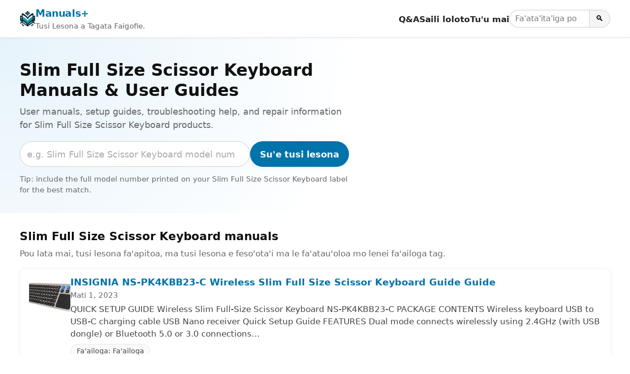

--- FILE ---
content_type: text/html; charset=utf-8
request_url: https://www.google.com/recaptcha/api2/aframe
body_size: 269
content:
<!DOCTYPE HTML><html><head><meta http-equiv="content-type" content="text/html; charset=UTF-8"></head><body><script nonce="ZIDzUUj8CtPiOBolDJJKuw">/** Anti-fraud and anti-abuse applications only. See google.com/recaptcha */ try{var clients={'sodar':'https://pagead2.googlesyndication.com/pagead/sodar?'};window.addEventListener("message",function(a){try{if(a.source===window.parent){var b=JSON.parse(a.data);var c=clients[b['id']];if(c){var d=document.createElement('img');d.src=c+b['params']+'&rc='+(localStorage.getItem("rc::a")?sessionStorage.getItem("rc::b"):"");window.document.body.appendChild(d);sessionStorage.setItem("rc::e",parseInt(sessionStorage.getItem("rc::e")||0)+1);localStorage.setItem("rc::h",'1767533187013');}}}catch(b){}});window.parent.postMessage("_grecaptcha_ready", "*");}catch(b){}</script></body></html>

--- FILE ---
content_type: application/javascript; charset=UTF-8
request_url: https://manuals.plus/cdn-cgi/challenge-platform/h/g/scripts/jsd/d39f91d70ce1/main.js?
body_size: 4571
content:
window._cf_chl_opt={uYln4:'g'};~function(g3,Z,H,R,a,l,I,C){g3=T,function(X,o,gf,g2,V,S){for(gf={X:305,o:361,V:366,S:313,A:393,K:377,d:325,O:314,v:349},g2=T,V=X();!![];)try{if(S=-parseInt(g2(gf.X))/1*(-parseInt(g2(gf.o))/2)+-parseInt(g2(gf.V))/3*(parseInt(g2(gf.S))/4)+-parseInt(g2(gf.A))/5+-parseInt(g2(gf.K))/6+parseInt(g2(gf.d))/7+parseInt(g2(gf.O))/8+parseInt(g2(gf.v))/9,o===S)break;else V.push(V.shift())}catch(A){V.push(V.shift())}}(g,654980),Z=this||self,H=Z[g3(308)],R=function(gA,gS,gN,ge,gI,g4,o,V,S){return gA={X:410,o:318},gS={X:363,o:363,V:363,S:392,A:418,K:343,d:392,O:363},gN={X:396},ge={X:396,o:343,V:341,S:403,A:409,K:340,d:392,O:340,v:392,i:340,B:363,F:341,L:403,c:340,x:392,n:392,D:392,j:392,s:392,b:418},gI={X:334,o:343},g4=g3,o=String[g4(gA.X)],V={'h':function(A){return null==A?'':V.g(A,6,function(K,g5){return g5=T,g5(gI.X)[g5(gI.o)](K)})},'g':function(A,K,O,g6,i,B,F,L,x,D,j,s,J,Q,M,z,g0,g1){if(g6=g4,null==A)return'';for(B={},F={},L='',x=2,D=3,j=2,s=[],J=0,Q=0,M=0;M<A[g6(ge.X)];M+=1)if(z=A[g6(ge.o)](M),Object[g6(ge.V)][g6(ge.S)][g6(ge.A)](B,z)||(B[z]=D++,F[z]=!0),g0=L+z,Object[g6(ge.V)][g6(ge.S)][g6(ge.A)](B,g0))L=g0;else{if(Object[g6(ge.V)][g6(ge.S)][g6(ge.A)](F,L)){if(256>L[g6(ge.K)](0)){for(i=0;i<j;J<<=1,Q==K-1?(Q=0,s[g6(ge.d)](O(J)),J=0):Q++,i++);for(g1=L[g6(ge.O)](0),i=0;8>i;J=g1&1.27|J<<1.63,Q==K-1?(Q=0,s[g6(ge.v)](O(J)),J=0):Q++,g1>>=1,i++);}else{for(g1=1,i=0;i<j;J=g1|J<<1.41,Q==K-1?(Q=0,s[g6(ge.d)](O(J)),J=0):Q++,g1=0,i++);for(g1=L[g6(ge.i)](0),i=0;16>i;J=1&g1|J<<1,K-1==Q?(Q=0,s[g6(ge.v)](O(J)),J=0):Q++,g1>>=1,i++);}x--,x==0&&(x=Math[g6(ge.B)](2,j),j++),delete F[L]}else for(g1=B[L],i=0;i<j;J=J<<1.49|g1&1.86,K-1==Q?(Q=0,s[g6(ge.d)](O(J)),J=0):Q++,g1>>=1,i++);L=(x--,x==0&&(x=Math[g6(ge.B)](2,j),j++),B[g0]=D++,String(z))}if(''!==L){if(Object[g6(ge.F)][g6(ge.L)][g6(ge.A)](F,L)){if(256>L[g6(ge.c)](0)){for(i=0;i<j;J<<=1,K-1==Q?(Q=0,s[g6(ge.d)](O(J)),J=0):Q++,i++);for(g1=L[g6(ge.O)](0),i=0;8>i;J=J<<1|1&g1,K-1==Q?(Q=0,s[g6(ge.x)](O(J)),J=0):Q++,g1>>=1,i++);}else{for(g1=1,i=0;i<j;J=g1|J<<1,Q==K-1?(Q=0,s[g6(ge.v)](O(J)),J=0):Q++,g1=0,i++);for(g1=L[g6(ge.i)](0),i=0;16>i;J=g1&1|J<<1.03,Q==K-1?(Q=0,s[g6(ge.n)](O(J)),J=0):Q++,g1>>=1,i++);}x--,0==x&&(x=Math[g6(ge.B)](2,j),j++),delete F[L]}else for(g1=B[L],i=0;i<j;J=g1&1.05|J<<1.59,Q==K-1?(Q=0,s[g6(ge.D)](O(J)),J=0):Q++,g1>>=1,i++);x--,x==0&&j++}for(g1=2,i=0;i<j;J=J<<1|1&g1,Q==K-1?(Q=0,s[g6(ge.j)](O(J)),J=0):Q++,g1>>=1,i++);for(;;)if(J<<=1,Q==K-1){s[g6(ge.s)](O(J));break}else Q++;return s[g6(ge.b)]('')},'j':function(A,gW,g7){return gW={X:340},g7=g4,A==null?'':''==A?null:V.i(A[g7(gN.X)],32768,function(K,g8){return g8=g7,A[g8(gW.X)](K)})},'i':function(A,K,O,g9,i,B,F,L,x,D,j,s,J,Q,M,z,g1,g0){for(g9=g4,i=[],B=4,F=4,L=3,x=[],s=O(0),J=K,Q=1,D=0;3>D;i[D]=D,D+=1);for(M=0,z=Math[g9(gS.X)](2,2),j=1;j!=z;g0=J&s,J>>=1,0==J&&(J=K,s=O(Q++)),M|=(0<g0?1:0)*j,j<<=1);switch(M){case 0:for(M=0,z=Math[g9(gS.o)](2,8),j=1;z!=j;g0=s&J,J>>=1,J==0&&(J=K,s=O(Q++)),M|=j*(0<g0?1:0),j<<=1);g1=o(M);break;case 1:for(M=0,z=Math[g9(gS.V)](2,16),j=1;z!=j;g0=s&J,J>>=1,0==J&&(J=K,s=O(Q++)),M|=j*(0<g0?1:0),j<<=1);g1=o(M);break;case 2:return''}for(D=i[3]=g1,x[g9(gS.S)](g1);;){if(Q>A)return'';for(M=0,z=Math[g9(gS.o)](2,L),j=1;z!=j;g0=s&J,J>>=1,0==J&&(J=K,s=O(Q++)),M|=j*(0<g0?1:0),j<<=1);switch(g1=M){case 0:for(M=0,z=Math[g9(gS.V)](2,8),j=1;z!=j;g0=J&s,J>>=1,0==J&&(J=K,s=O(Q++)),M|=j*(0<g0?1:0),j<<=1);i[F++]=o(M),g1=F-1,B--;break;case 1:for(M=0,z=Math[g9(gS.V)](2,16),j=1;j!=z;g0=s&J,J>>=1,J==0&&(J=K,s=O(Q++)),M|=(0<g0?1:0)*j,j<<=1);i[F++]=o(M),g1=F-1,B--;break;case 2:return x[g9(gS.A)]('')}if(0==B&&(B=Math[g9(gS.X)](2,L),L++),i[g1])g1=i[g1];else if(F===g1)g1=D+D[g9(gS.K)](0);else return null;x[g9(gS.d)](g1),i[F++]=D+g1[g9(gS.K)](0),B--,D=g1,B==0&&(B=Math[g9(gS.O)](2,L),L++)}}},S={},S[g4(gA.o)]=V.h,S}(),a={},a[g3(380)]='o',a[g3(347)]='s',a[g3(354)]='u',a[g3(398)]='z',a[g3(322)]='n',a[g3(358)]='I',a[g3(386)]='b',l=a,Z[g3(346)]=function(X,o,V,S,gs,gw,gj,gh,K,O,i,B,F,L){if(gs={X:402,o:330,V:355,S:402,A:331,K:372,d:310,O:415,v:373,i:396,B:413,F:336},gw={X:332,o:396,V:303},gj={X:341,o:403,V:409,S:392},gh=g3,null===o||void 0===o)return S;for(K=f(o),X[gh(gs.X)][gh(gs.o)]&&(K=K[gh(gs.V)](X[gh(gs.S)][gh(gs.o)](o))),K=X[gh(gs.A)][gh(gs.K)]&&X[gh(gs.d)]?X[gh(gs.A)][gh(gs.K)](new X[(gh(gs.d))](K)):function(x,gU,D){for(gU=gh,x[gU(gw.X)](),D=0;D<x[gU(gw.o)];x[D]===x[D+1]?x[gU(gw.V)](D+1,1):D+=1);return x}(K),O='nAsAaAb'.split('A'),O=O[gh(gs.O)][gh(gs.v)](O),i=0;i<K[gh(gs.i)];B=K[i],F=Y(X,o,B),O(F)?(L=F==='s'&&!X[gh(gs.B)](o[B]),gh(gs.F)===V+B?A(V+B,F):L||A(V+B,o[B])):A(V+B,F),i++);return S;function A(x,D,gr){gr=T,Object[gr(gj.X)][gr(gj.o)][gr(gj.V)](S,D)||(S[D]=[]),S[D][gr(gj.S)](x)}},I=g3(368)[g3(360)](';'),C=I[g3(415)][g3(373)](I),Z[g3(304)]=function(X,o,gm,gy,V,S,A,K){for(gm={X:351,o:396,V:396,S:359,A:392,K:319},gy=g3,V=Object[gy(gm.X)](o),S=0;S<V[gy(gm.o)];S++)if(A=V[S],A==='f'&&(A='N'),X[A]){for(K=0;K<o[V[S]][gy(gm.V)];-1===X[A][gy(gm.S)](o[V[S]][K])&&(C(o[V[S]][K])||X[A][gy(gm.A)]('o.'+o[V[S]][K])),K++);}else X[A]=o[V[S]][gy(gm.K)](function(O){return'o.'+O})},W();function E(X,o,gx,gR){return gx={X:327,o:341,V:371,S:409,A:359,K:323},gR=g3,o instanceof X[gR(gx.X)]&&0<X[gR(gx.X)][gR(gx.o)][gR(gx.V)][gR(gx.S)](o)[gR(gx.A)](gR(gx.K))}function h(gO,gX,X,o,V){return gO={X:399,o:391},gX=g3,X=3600,o=P(),V=Math[gX(gO.X)](Date[gX(gO.o)]()/1e3),V-o>X?![]:!![]}function T(X,o,V){return V=g(),T=function(k,Z,H){return k=k-299,H=V[k],H},T(X,o)}function g(T1){return T1='isNaN,chctx,includes,sid,source,join,HkTQ2,xhr-error,tabIndex,status,splice,kuIdX1,92UvmGNx,chlApiSitekey,parent,document,onload,Set,TbVa1,isArray,4094660bALrak,3970048KSSmuL,href,api,log,BeXhDYDcdcV,map,gwUy0,getPrototypeOf,number,[native code],error on cf_chl_props,8494654QRCkJR,error,Function,POST,kgZMo4,getOwnPropertyNames,Array,sort,/b/ov1/0.9167826872690134:1767529420:0iNXKY9tqV5cF-vu5EHjR7ta33SNbYmsEO9AEHhP_Lc/,fR9KTnorxzmcihQq$-IPOsMC3JjpB5kSXadDWLeu41HENlY0Gtg2VywZvF6+UAb87,/invisible/jsd,d.cookie,addEventListener,onreadystatechange,style,charCodeAt,prototype,errorInfoObject,charAt,_cf_chl_opt,catch,mlwE4,string,contentWindow,9883845SoQlvv,iframe,keys,cloudflare-invisible,random,undefined,concat,chlApiRumWidgetAgeMs,location,bigint,indexOf,split,15674bwMJBt,detail,pow,ontimeout,postMessage,3oGkRIE,removeChild,_cf_chl_opt;mhsH6;xkyRk9;FTrD2;leJV9;BCMtt1;sNHpA9;GKPzo4;AdbX0;REiSI4;xriGD7;jwjCc3;agiDh2;MQCkM2;mlwE4;kuIdX1;aLEay4;cThi2,DOMContentLoaded,display: none,toString,from,bind,appendChild,chlApiClientVersion,clientInformation,7116714xwAswk,jsd,body,object,function,/jsd/oneshot/d39f91d70ce1/0.9167826872690134:1767529420:0iNXKY9tqV5cF-vu5EHjR7ta33SNbYmsEO9AEHhP_Lc/,XMLHttpRequest,msg,event,boolean,navigator,uYln4,readyState,contentDocument,now,push,3321115RbaHzH,createElement,loading,length,stringify,symbol,floor,chlApiUrl,success,Object,hasOwnProperty,send,timeout,__CF$cv$params,http-code:,/cdn-cgi/challenge-platform/h/,call,fromCharCode,onerror,open'.split(','),g=function(){return T1},g()}function W(gu,gz,gp,gl,X,o,V,S,A){if(gu={X:406,o:316,V:389,S:395,A:337,K:369,d:338,O:338},gz={X:389,o:395,V:338},gp={X:324},gl=g3,X=Z[gl(gu.X)],!X)return;if(!h())return;(o=![],V=X[gl(gu.o)]===!![],S=function(gE,K){if(gE=gl,!o){if(o=!![],!h())return;K=e(),U(K.r,function(d){N(X,d)}),K.e&&y(gE(gp.X),K.e)}},H[gl(gu.V)]!==gl(gu.S))?S():Z[gl(gu.A)]?H[gl(gu.A)](gl(gu.K),S):(A=H[gl(gu.d)]||function(){},H[gl(gu.O)]=function(gq){gq=gl,A(),H[gq(gz.X)]!==gq(gz.o)&&(H[gq(gz.V)]=A,S())})}function y(S,A,gc,gH,K,d,O,v,i,B,F,L){if(gc={X:384,o:326,V:406,S:408,A:344,K:388,d:333,O:335,v:383,i:412,B:328,F:405,L:364,c:306,x:344,n:320,D:400,j:344,s:311,b:356,m:329,J:375,Q:344,M:299,z:342,g0:414,g1:417,gx:378,gt:404,gn:318},gH=g3,!G(.01))return![];d=(K={},K[gH(gc.X)]=S,K[gH(gc.o)]=A,K);try{O=Z[gH(gc.V)],v=gH(gc.S)+Z[gH(gc.A)][gH(gc.K)]+gH(gc.d)+O.r+gH(gc.O),i=new Z[(gH(gc.v))](),i[gH(gc.i)](gH(gc.B),v),i[gH(gc.F)]=2500,i[gH(gc.L)]=function(){},B={},B[gH(gc.c)]=Z[gH(gc.x)][gH(gc.n)],B[gH(gc.D)]=Z[gH(gc.j)][gH(gc.s)],B[gH(gc.b)]=Z[gH(gc.j)][gH(gc.m)],B[gH(gc.J)]=Z[gH(gc.Q)][gH(gc.M)],F=B,L={},L[gH(gc.z)]=d,L[gH(gc.g0)]=F,L[gH(gc.g1)]=gH(gc.gx),i[gH(gc.gt)](R[gH(gc.gn)](L))}catch(c){}}function e(gJ,ga,V,S,A,K,d){ga=(gJ={X:394,o:350,V:339,S:370,A:301,K:379,d:374,O:348,v:376,i:387,B:390,F:379,L:367},g3);try{return V=H[ga(gJ.X)](ga(gJ.o)),V[ga(gJ.V)]=ga(gJ.S),V[ga(gJ.A)]='-1',H[ga(gJ.K)][ga(gJ.d)](V),S=V[ga(gJ.O)],A={},A=mlwE4(S,S,'',A),A=mlwE4(S,S[ga(gJ.v)]||S[ga(gJ.i)],'n.',A),A=mlwE4(S,V[ga(gJ.B)],'d.',A),H[ga(gJ.F)][ga(gJ.L)](V),K={},K.r=A,K.e=null,K}catch(O){return d={},d.r={},d.e=O,d}}function U(X,o,gF,gB,gi,gv,go,V,S,A){gF={X:406,o:317,V:344,S:383,A:412,K:328,d:408,O:388,v:382,i:316,B:405,F:364,L:309,c:411,x:357,n:315,D:404,j:318,s:397},gB={X:300},gi={X:302,o:302,V:401,S:407,A:302},gv={X:405},go=g3,V=Z[go(gF.X)],console[go(gF.o)](Z[go(gF.V)]),S=new Z[(go(gF.S))](),S[go(gF.A)](go(gF.K),go(gF.d)+Z[go(gF.V)][go(gF.O)]+go(gF.v)+V.r),V[go(gF.i)]&&(S[go(gF.B)]=5e3,S[go(gF.F)]=function(gV){gV=go,o(gV(gv.X))}),S[go(gF.L)]=function(gk){gk=go,S[gk(gi.X)]>=200&&S[gk(gi.o)]<300?o(gk(gi.V)):o(gk(gi.S)+S[gk(gi.A)])},S[go(gF.c)]=function(gZ){gZ=go,o(gZ(gB.X))},A={'t':P(),'lhr':H[go(gF.x)]&&H[go(gF.x)][go(gF.n)]?H[go(gF.x)][go(gF.n)]:'','api':V[go(gF.i)]?!![]:![],'payload':X},S[go(gF.D)](R[go(gF.j)](JSON[go(gF.s)](A)))}function N(V,S,T0,gY,A,K,d){if(T0={X:352,o:316,V:401,S:417,A:416,K:385,d:401,O:307,v:365,i:385,B:326,F:362,L:307,c:365},gY=g3,A=gY(T0.X),!V[gY(T0.o)])return;S===gY(T0.V)?(K={},K[gY(T0.S)]=A,K[gY(T0.A)]=V.r,K[gY(T0.K)]=gY(T0.d),Z[gY(T0.O)][gY(T0.v)](K,'*')):(d={},d[gY(T0.S)]=A,d[gY(T0.A)]=V.r,d[gY(T0.i)]=gY(T0.B),d[gY(T0.F)]=S,Z[gY(T0.L)][gY(T0.c)](d,'*'))}function G(X,gK,gg){return gK={X:353},gg=g3,Math[gg(gK.X)]()<X}function P(gd,gT,X){return gd={X:406,o:399},gT=g3,X=Z[gT(gd.X)],Math[gT(gd.o)](+atob(X.t))}function Y(X,o,V,gn,gG,S){gG=(gn={X:345,o:331,V:312,S:381},g3);try{return o[V][gG(gn.X)](function(){}),'p'}catch(A){}try{if(null==o[V])return o[V]===void 0?'u':'x'}catch(K){return'i'}return X[gG(gn.o)][gG(gn.V)](o[V])?'a':o[V]===X[gG(gn.o)]?'C':o[V]===!0?'T':!1===o[V]?'F':(S=typeof o[V],gG(gn.S)==S?E(X,o[V])?'N':'f':l[S]||'?')}function f(X,gD,gP,o){for(gD={X:355,o:351,V:321},gP=g3,o=[];null!==X;o=o[gP(gD.X)](Object[gP(gD.o)](X)),X=Object[gP(gD.V)](X));return o}}()